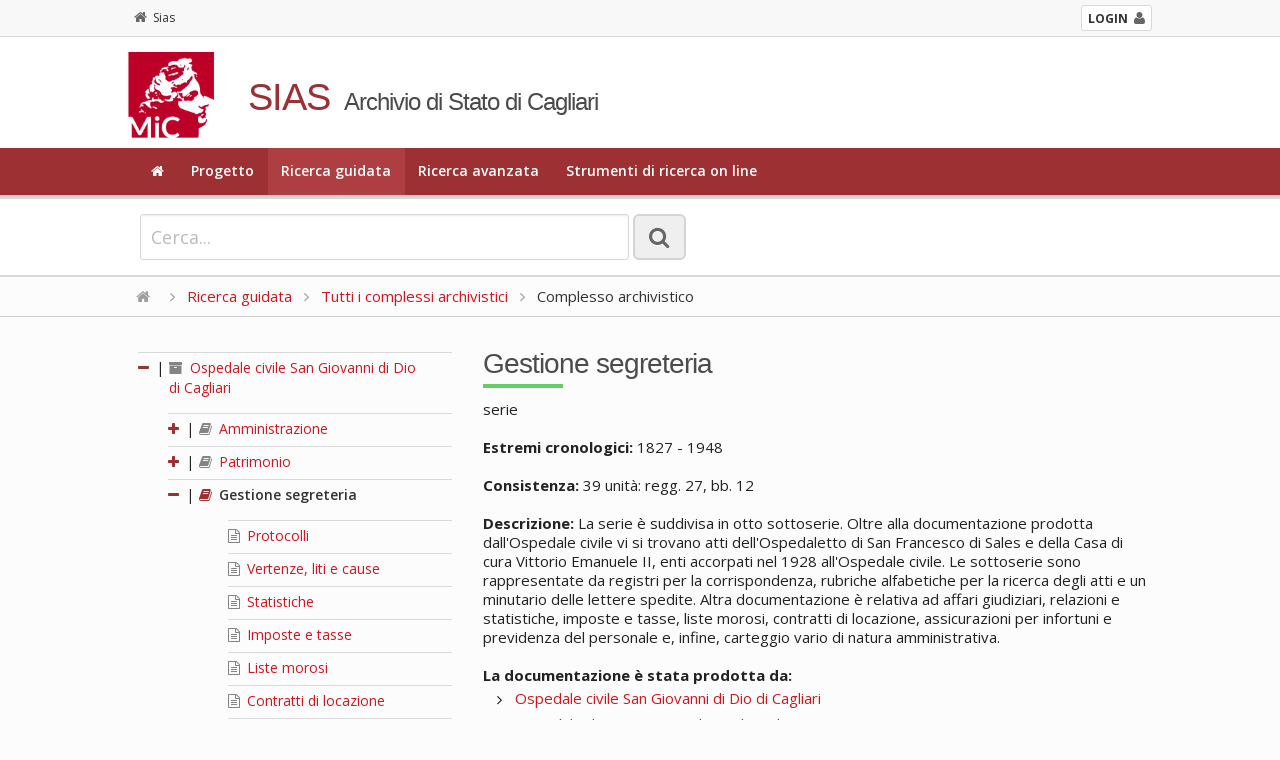

--- FILE ---
content_type: text/html; charset=utf-8
request_url: https://sias-archivi.cultura.gov.it/cgi-bin/pagina.pl?ChiaveAlbero=493394&ApriNodo=1&TipoPag=comparc&Chiave=493394&ChiaveRadice=427081&RicSez=complessi&RicTipoScheda=ca&RicVM=indice&RicProgetto=as-cagliari
body_size: 4361
content:
<!DOCTYPE html>
<!--[if lt IE 7 ]>
    <html class="ie ie6" lang="it"> <![endif]-->
<!--[if IE 7 ]>
    <html class="ie ie7" lang="it"> <![endif]-->
<!--[if IE 8 ]>
    <html class="ie ie8" lang="it"> <![endif]-->
<!--[if (gte IE 9)|!(IE)]><!-->
    <html lang="it"> <!--<![endif]-->
      <head>
	<!-- Basic Page Needs
	     ================================================== -->
	<meta charset="iso-8859-1" />
	<title>SIAS. Archivio di Stato di Cagliari</title>
	<meta name="description" content="Consultazione on-line del patrimonio archivistico" />
	<meta name="author" content="" />

	<!-- Mobile Specific Metas
	     ================================================== -->
	<meta name="viewport" content="width=device-width, initial-scale=1, maximum-scale=1" />

	<!-- CSS
	     ================================================== -->
	<!-- Skeleton responsive -->
	<link rel="stylesheet" href="https://sias-archivi.cultura.gov.it/htdocs/css/skeleton.css" />
	<link rel="stylesheet" href="https://sias-archivi.cultura.gov.it/htdocs/css/normalize.css" />
	
	<!-- Skeleton responsive -->
	<link rel="stylesheet" href="https://sias-archivi.cultura.gov.it/htdocs/css/layout.css" />

	<!-- Jquery UI -->
	<link rel="stylesheet" href="https://sias-archivi.cultura.gov.it/htdocs/js/jquery-ui/jquery-ui.min.css" />
	<link rel="stylesheet" href="https://sias-archivi.cultura.gov.it/htdocs/js/jquery-ui/jquery-ui.structure.min.css" />
	
	<!-- Responsive menu -->
	<link href="https://sias-archivi.cultura.gov.it/htdocs/css/flexnav.css" rel="stylesheet" type="text/css" />
	
	<!-- Template -->
	<link rel="stylesheet" href="https://sias-archivi.cultura.gov.it/htdocs/themes/sias-archivio/css/main.css" />
	<link rel="stylesheet" href="https://sias-archivi.cultura.gov.it/htdocs/themes/sias-archivio/css/header.css" />
	<link rel="stylesheet" href="https://sias-archivi.cultura.gov.it/htdocs/themes/sias-archivio/css/footer.css" />
	
	<!-- Icons -->
	<link rel="stylesheet" href="https://sias-archivi.cultura.gov.it/htdocs/css/font-awesome.min.css" />

	<!-- Slider -->
	<link rel="stylesheet" href="https://sias-archivi.cultura.gov.it/htdocs/css/themes/default/default.css" type="text/css" media="screen" />
	<link rel="stylesheet" href="https://sias-archivi.cultura.gov.it/htdocs/css/nivo-slider.css" type="text/css" media="screen" />
	
	<!-- Albero -->
	<link rel="stylesheet" href="https://sias-archivi.cultura.gov.it/htdocs/css/albero.css" />   

	<link rel="stylesheet" href="https://sias-archivi.cultura.gov.it/htdocs/css/select2.css"/>

	<!-- Google Font -->
	<link href='https://fonts.googleapis.com/css?family=Open+Sans:400italic,600italic,700italic,400,600,700' rel='stylesheet' type='text/css' />
	<link href='https://fonts.googleapis.com/css?family=Cinzel:400,700' rel='stylesheet' type='text/css' />

	<!-- Font Awesome -->
	<!--[if IE 7]>
	    <link rel="stylesheet" href="https://sias-archivi.cultura.gov.it/htdocs/css/font-awesome-ie7.min.css" />
	    <![endif]-->


	<!-- HTML5 Support for ancient browsers -->
	<!--[if lt IE 9]>
	    <script src="http://html5shim.googlecode.com/svn/trunk/html5.js"></script>
	    <![endif]-->

	<!-- SVG support for gradients -->
	<!--[if gte IE 9]>
	    <style type="text/css">
	      .gradient {
	      filter: none;
	      }
	    </style>
	    <![endif]-->

	<!-- Javascripts
	     ================================================== -->

	<!-- JQuery -->
	<script type='text/javascript' src="https://sias-archivi.cultura.gov.it/htdocs/js/jquery.js"></script>
	<script type='text/javascript' src="https://sias-archivi.cultura.gov.it/htdocs/js/jquery-ui/jquery-ui.min.js"></script>
	
	<!-- jQuery Placeholder -->
	<script type="text/javascript" src="https://sias-archivi.cultura.gov.it/htdocs/js/jquery.placeholder.js"></script>
	<!-- Flexnav jQuery plugin -->
	<script type="text/javascript" src="https://sias-archivi.cultura.gov.it/htdocs/js/jquery.flexnav.min.js"></script>
	<!-- jQuery Slider -->
	<script type="text/javascript" src="https://sias-archivi.cultura.gov.it/htdocs/js/jquery.nivo.slider.js"></script>

	<script type="text/javascript" src="https://sias-archivi.cultura.gov.it/htdocs/js/select2/select2.min.js"></script>
	<script type="text/javascript" src="https://sias-archivi.cultura.gov.it/htdocs/js/select2/i18n/it.js"></script>

	<script type="text/javascript" src="https://sias-archivi.cultura.gov.it/htdocs/js/sias.js"></script>

	<!-- Favicons
	     ================================================== -->
	<link rel="shortcut icon" href="https://sias-archivi.cultura.gov.it/htdocs/themes/sias-archivio/favicon/favicon.ico" type="image/x-icon" />
	<!-- Apple Touch Icons -->
	<link rel="apple-touch-icon" sizes="57x57" href="https://sias-archivi.cultura.gov.it/htdocs/themes/sias-archivio/favicon/apple-touch-icon-57x57.png" />
	<link rel="apple-touch-icon" sizes="72x72" href="https://sias-archivi.cultura.gov.it/htdocs/themes/sias-archivio/favicon/apple-touch-icon-72x72.png" />
	<link rel="apple-touch-icon" sizes="114x114" href="https://sias-archivi.cultura.gov.it/htdocs/themes/sias-archivio/favicon/apple-touch-icon-114x114.png" />
	<link rel="apple-touch-icon" sizes="144x144" href="https://sias-archivi.cultura.gov.it/htdocs/themes/sias-archivio/favicon/apple-touch-icon-144x144.png" />
	<link rel="apple-touch-icon" sizes="57x57" href="https://sias-archivi.cultura.gov.it/htdocs/themes/sias-archivio/favicon/apple-touch-icon-60x60.png" />
	<link rel="apple-touch-icon" sizes="72x72" href="https://sias-archivi.cultura.gov.it/htdocs/themes/sias-archivio/favicon/apple-touch-icon-120x120.png" />
	<link rel="apple-touch-icon" sizes="114x114" href="https://sias-archivi.cultura.gov.it/htdocs/themes/sias-archivio/favicon/apple-touch-icon-76x76.png" />
	<link rel="apple-touch-icon" sizes="144x144" href="https://sias-archivi.cultura.gov.it/htdocs/themes/sias-archivio/favicon/apple-touch-icon-152x152.png" />
	<!-- Windows 8 Tile Icons -->
	<meta name="msapplication-square70x70logo" content="https://sias-archivi.cultura.gov.it/htdocs/themes/sias-archivio/favicon/smalltile.png" />
	<meta name="msapplication-square150x150logo" content="https://sias-archivi.cultura.gov.it/htdocs/themes/sias-archivio/favicon/mediumtile.png" />
	<meta name="msapplication-wide310x150logo" content="https://sias-archivi.cultura.gov.it/htdocs/themes/sias-archivio/favicon/widetile.png" />
	<meta name="msapplication-square310x310logo" content="https://sias-archivi.cultura.gov.it/htdocs/themes/sias-archivio/favicon/largetile.png" />

      </head>

      <body>

	<!-- Header -->
	<header>
	  
	  <div class="mini-header">
	    <div class="row">
              <div class="twelve columns">
        	<div class="container">
        	  <!-- <a href="https://sias-archivi.cultura.gov.it/cgi-bin/pagina.pl"><i class="fa fa-home"></i>Sias</a> -->
        	  <div class="back"><a href="https://sias-archivi.cultura.gov.it/cgi-bin/pagina.pl"><i class="fa fa-home"></i>Sias</a></div> 
		  <div class="login"><a href="https://siusa-archivi.cultura.gov.it/siusa/"> <strong>LOGIN</strong><i class="fa fa-user"></i></a> </div> 
        	</div>
              </div>
	    </div>
	  </div>
	  
	  <div class="row">
	    <div class="twelve columns header">
    	      <div class="container">
    		<div class="two columns logo"><img src="https://sias-archivi.cultura.gov.it/htdocs/themes/sias-archivio/img/logo2x.png" alt="logo" /></div>
    		<div class="ten columns title">
    		  <h1>SIAS</h1>
    		  <h2>Archivio di Stato di Cagliari</h2>
    		</div>
    	      </div>
	    </div>
	  </div>
	  <!-- Main navigation -->
	  <div class="menu-full">
	    <div class="container">
	      <div class="twelve columns ">
		<ul class="flexnav" data-breakpoint="1000">
		  <li><a href="https://sias-archivi.cultura.gov.it/cgi-bin/pagina.pl?RicVM=home&amp;RicProgetto=as-cagliari"><i class="fa fa-home"></i></a></li>
<li><a href="https://sias-archivi.cultura.gov.it/cgi-bin/pagina.pl?RicVM=progetto&amp;RicProgetto=as-cagliari">Progetto</a></li>
<li class="current"><a href="https://sias-archivi.cultura.gov.it/cgi-bin/pagina.pl?RicVM=indice&amp;RicProgetto=as-cagliari">Ricerca guidata</a></li>
<li><a href="https://sias-archivi.cultura.gov.it/cgi-bin/pagina.pl?RicVM=ricercaavanzata&amp;RicProgetto=as-cagliari">Ricerca avanzata</a></li>
<li><a href="https://sias-archivi.cultura.gov.it/cgi-bin/pagina.pl?RicVM=inventari&amp;RicProgetto=as-cagliari">Strumenti di ricerca on line</a></li>

		  <!--
                      <li><a href="#"><i class="fa fa-home"></i></a></li>
		  <li><a href="#">PROGETTO</a></li>
		  <li class="current"><a href="#">RICERCA GUIDATA</a></li>
		  <li><a href="#">RICERCA AVANZATA</a></li>
		  <li><a href="#">INDICE DEGLI ARCHIVI</a></li>
		  <li><a href="#">PERCORSI TEMATICI</a></li>
		  <li><a href="#">AIUTO</a></li>
		  -->
		</ul>
		<div class="menu-button">Menu</div>
	      </div>
	    </div>
	  </div>
	  <!-- END // Main navigation -->
	</header>
	<!-- END // Header -->
	<div class="row wide-container">
	  
	  <!-- box 01 -->
	  <div class="twelve columns content">
	  <!--###RICERCA_SEMPLICE###-->
	    <div class="widget-search widget-search-page">
	      <div class="container">
		<!-- ricerca -->
		<div class="eight columns content">
		  <form class="form-element no-margin">
		    <div>
		      <input id="IdFrmRicSemplice" name="RicFrmRicSemplice" type="text" class="input-lg no-margin" size="50" placeholder="Cerca...">
		      <input type="hidden" name="RicVM" value="ricercasemplice" /> 
		      <input type="hidden" name="RicProgetto" value="as-cagliari" /> 
		      <input type="hidden" name="RicLin" value="" />
		      
		      <button type="submit" title="La ricerca &egrave; per parola e viene effettuata nei campi denominazione, altra denominazione, storia archivistica, descrizione, note storiche delle schede complesso archivistico, soggetto produttore e istituto di conservazione. Vengono restituite le schede nelle quali compare almeno una delle parole ricercate dall'utente." class="btn btn-lg only-icon no-margin siusatip"><i class="fa fa-search"></i></button>
		    </div>
		  </form>
		</div>
		<!--
		    <div class="four columns content"> 
		      Sed do eiusmod tempor incididunt ut labore et dolore magna aliqua. <a href="#">ricerca avanzata</a>
		    </div>
		    -->
		<!-- END // ricerca -->		
	      </div>
	    </div>
	    <!-- END // box 01 -->
	    <!--###RICERCA_SEMPLICE###-->
	    
	    <!-- breadcrumb -->
	    <div class="breadcrumb"><div class="container"><a href="https://sias-archivi.cultura.gov.it/cgi-bin/pagina.pl?RicProgetto=as-cagliari"><i class="fa fa-home"></i></a>  <i class="fa fa-angle-right"></i> <a href="https://sias-archivi.cultura.gov.it/cgi-bin/pagina.pl?RicVM=indice&amp;RicProgetto=as-cagliari">Ricerca guidata</a>  <i class="fa fa-angle-right"></i> <a href="https://sias-archivi.cultura.gov.it/cgi-bin/pagina.pl?RicProgetto=as%2dcagliari&amp;RicVM=indice&amp;RicSez=complessi&amp;RicTipoScheda=ca"> Tutti i complessi archivistici</a> <i class="fa fa-angle-right"></i> Complesso archivistico</div></div>
	  <!-- END // breadcrumb -->
<!-- box 02 -->
<div class="row">
  <div class="container">
    <div class="four columns">
      <div id="albero">
<ul>
<li><span class="open-close-node"><strong><a name="N427081"></a><i class="fa fa-minus"></i></strong> | </span><span class="node-padding"><a href="https://sias-archivi.cultura.gov.it/cgi-bin/pagina.pl?ChiaveAlbero=493394&amp;ApriNodo=1&amp;TipoPag=comparc&amp;Chiave=427081&amp;ChiaveRadice=427081&amp;RicProgetto=as%2dcagliari&amp;RicVM=indice&amp;RicSez=complessi&amp;RicTipoScheda=ca"><i class="fa fa-archive siusatip" title="fondo"></i>  Ospedale civile San Giovanni di Dio di Cagliari</a></span><ul><li><span class="open-close-node"><strong><a name="N493380"></a><a href="https://sias-archivi.cultura.gov.it/cgi-bin/pagina.pl?ChiaveAlbero=493380&amp;ApriNodo=1&amp;TipoPag=comparc&amp;Chiave=493394&amp;ChiaveRadice=427081&amp;RicProgetto=as%2dcagliari&amp;RicVM=indice&amp;RicSez=complessi&amp;RicTipoScheda=ca#N493380" class="siusatip" title="apri"><i class="fa fa-plus"></i></a></strong> | </span><span class="node-padding"><a href="https://sias-archivi.cultura.gov.it/cgi-bin/pagina.pl?ChiaveAlbero=493394&amp;ApriNodo=1&amp;TipoPag=comparc&amp;Chiave=493380&amp;ChiaveRadice=427081&amp;RicProgetto=as%2dcagliari&amp;RicVM=indice&amp;RicSez=complessi&amp;RicTipoScheda=ca"><i class="fa fa-book siusatip" title="serie"></i>  Amministrazione</a></span></li>
<li><span class="open-close-node"><strong><a name="N493389"></a><a href="https://sias-archivi.cultura.gov.it/cgi-bin/pagina.pl?ChiaveAlbero=493389&amp;ApriNodo=1&amp;TipoPag=comparc&amp;Chiave=493394&amp;ChiaveRadice=427081&amp;RicProgetto=as%2dcagliari&amp;RicVM=indice&amp;RicSez=complessi&amp;RicTipoScheda=ca#N493389" class="siusatip" title="apri"><i class="fa fa-plus"></i></a></strong> | </span><span class="node-padding"><a href="https://sias-archivi.cultura.gov.it/cgi-bin/pagina.pl?ChiaveAlbero=493394&amp;ApriNodo=1&amp;TipoPag=comparc&amp;Chiave=493389&amp;ChiaveRadice=427081&amp;RicProgetto=as%2dcagliari&amp;RicVM=indice&amp;RicSez=complessi&amp;RicTipoScheda=ca"><i class="fa fa-book siusatip" title="serie"></i>  Patrimonio</a></span></li>
<li><span class="open-close-node"><strong><a name="N493394"></a><a href="https://sias-archivi.cultura.gov.it/cgi-bin/pagina.pl?ChiaveAlbero=493394&amp;ApriNodo=0&amp;TipoPag=comparc&amp;Chiave=493394&amp;ChiaveRadice=427081&amp;RicProgetto=as%2dcagliari&amp;RicVM=indice&amp;RicSez=complessi&amp;RicTipoScheda=ca#N493394" class="siusatip" title="chiudi"><i class="fa fa-minus"></i></a></strong> | </span><span class="node-padding"><span class="node_select"><a href="https://sias-archivi.cultura.gov.it/cgi-bin/pagina.pl?ChiaveAlbero=493394&amp;ApriNodo=1&amp;TipoPag=comparc&amp;Chiave=493394&amp;ChiaveRadice=427081&amp;RicProgetto=as%2dcagliari&amp;RicVM=indice&amp;RicSez=complessi&amp;RicTipoScheda=ca"><i class="fa fa-book siusatip" title="serie"></i>  Gestione segreteria</a></span></span><ul><li class="foglia"><a name="N493395"></a><span class="node-padding"><a href="https://sias-archivi.cultura.gov.it/cgi-bin/pagina.pl?ChiaveAlbero=493394&amp;ApriNodo=1&amp;TipoPag=comparc&amp;Chiave=493395&amp;ChiaveRadice=427081&amp;RicProgetto=as%2dcagliari&amp;RicVM=indice&amp;RicSez=complessi&amp;RicTipoScheda=ca"><i class="fa fa-file-text-o siusatip" title="sottoserie"></i>  Protocolli</a></span></li>
<li class="foglia"><a name="N493396"></a><span class="node-padding"><a href="https://sias-archivi.cultura.gov.it/cgi-bin/pagina.pl?ChiaveAlbero=493394&amp;ApriNodo=1&amp;TipoPag=comparc&amp;Chiave=493396&amp;ChiaveRadice=427081&amp;RicProgetto=as%2dcagliari&amp;RicVM=indice&amp;RicSez=complessi&amp;RicTipoScheda=ca"><i class="fa fa-file-text-o siusatip" title="sottoserie"></i>  Vertenze, liti e cause</a></span></li>
<li class="foglia"><a name="N493397"></a><span class="node-padding"><a href="https://sias-archivi.cultura.gov.it/cgi-bin/pagina.pl?ChiaveAlbero=493394&amp;ApriNodo=1&amp;TipoPag=comparc&amp;Chiave=493397&amp;ChiaveRadice=427081&amp;RicProgetto=as%2dcagliari&amp;RicVM=indice&amp;RicSez=complessi&amp;RicTipoScheda=ca"><i class="fa fa-file-text-o siusatip" title="sottoserie"></i>  Statistiche</a></span></li>
<li class="foglia"><a name="N493398"></a><span class="node-padding"><a href="https://sias-archivi.cultura.gov.it/cgi-bin/pagina.pl?ChiaveAlbero=493394&amp;ApriNodo=1&amp;TipoPag=comparc&amp;Chiave=493398&amp;ChiaveRadice=427081&amp;RicProgetto=as%2dcagliari&amp;RicVM=indice&amp;RicSez=complessi&amp;RicTipoScheda=ca"><i class="fa fa-file-text-o siusatip" title="sottoserie"></i>  Imposte e tasse</a></span></li>
<li class="foglia"><a name="N493399"></a><span class="node-padding"><a href="https://sias-archivi.cultura.gov.it/cgi-bin/pagina.pl?ChiaveAlbero=493394&amp;ApriNodo=1&amp;TipoPag=comparc&amp;Chiave=493399&amp;ChiaveRadice=427081&amp;RicProgetto=as%2dcagliari&amp;RicVM=indice&amp;RicSez=complessi&amp;RicTipoScheda=ca"><i class="fa fa-file-text-o siusatip" title="sottoserie"></i>  Liste morosi</a></span></li>
<li class="foglia"><a name="N493400"></a><span class="node-padding"><a href="https://sias-archivi.cultura.gov.it/cgi-bin/pagina.pl?ChiaveAlbero=493394&amp;ApriNodo=1&amp;TipoPag=comparc&amp;Chiave=493400&amp;ChiaveRadice=427081&amp;RicProgetto=as%2dcagliari&amp;RicVM=indice&amp;RicSez=complessi&amp;RicTipoScheda=ca"><i class="fa fa-file-text-o siusatip" title="sottoserie"></i>  Contratti di locazione</a></span></li>
<li class="foglia"><a name="N493401"></a><span class="node-padding"><a href="https://sias-archivi.cultura.gov.it/cgi-bin/pagina.pl?ChiaveAlbero=493394&amp;ApriNodo=1&amp;TipoPag=comparc&amp;Chiave=493401&amp;ChiaveRadice=427081&amp;RicProgetto=as%2dcagliari&amp;RicVM=indice&amp;RicSez=complessi&amp;RicTipoScheda=ca"><i class="fa fa-file-text-o siusatip" title="sottoserie"></i>  Assicurazioni</a></span></li>
<li class="foglia"><a name="N493402"></a><span class="node-padding"><a href="https://sias-archivi.cultura.gov.it/cgi-bin/pagina.pl?ChiaveAlbero=493394&amp;ApriNodo=1&amp;TipoPag=comparc&amp;Chiave=493402&amp;ChiaveRadice=427081&amp;RicProgetto=as%2dcagliari&amp;RicVM=indice&amp;RicSez=complessi&amp;RicTipoScheda=ca"><i class="fa fa-file-text-o siusatip" title="sottoserie"></i>  Affari diversi</a></span></li>
</ul></li>
<li><span class="open-close-node"><strong><a name="N493403"></a><a href="https://sias-archivi.cultura.gov.it/cgi-bin/pagina.pl?ChiaveAlbero=493403&amp;ApriNodo=1&amp;TipoPag=comparc&amp;Chiave=493394&amp;ChiaveRadice=427081&amp;RicProgetto=as%2dcagliari&amp;RicVM=indice&amp;RicSez=complessi&amp;RicTipoScheda=ca#N493403" class="siusatip" title="apri"><i class="fa fa-plus"></i></a></strong> | </span><span class="node-padding"><a href="https://sias-archivi.cultura.gov.it/cgi-bin/pagina.pl?ChiaveAlbero=493394&amp;ApriNodo=1&amp;TipoPag=comparc&amp;Chiave=493403&amp;ChiaveRadice=427081&amp;RicProgetto=as%2dcagliari&amp;RicVM=indice&amp;RicSez=complessi&amp;RicTipoScheda=ca"><i class="fa fa-book siusatip" title="serie"></i>  Gestione economato</a></span></li>
<li><span class="open-close-node"><strong><a name="N493411"></a><a href="https://sias-archivi.cultura.gov.it/cgi-bin/pagina.pl?ChiaveAlbero=493411&amp;ApriNodo=1&amp;TipoPag=comparc&amp;Chiave=493394&amp;ChiaveRadice=427081&amp;RicProgetto=as%2dcagliari&amp;RicVM=indice&amp;RicSez=complessi&amp;RicTipoScheda=ca#N493411" class="siusatip" title="apri"><i class="fa fa-plus"></i></a></strong> | </span><span class="node-padding"><a href="https://sias-archivi.cultura.gov.it/cgi-bin/pagina.pl?ChiaveAlbero=493394&amp;ApriNodo=1&amp;TipoPag=comparc&amp;Chiave=493411&amp;ChiaveRadice=427081&amp;RicProgetto=as%2dcagliari&amp;RicVM=indice&amp;RicSez=complessi&amp;RicTipoScheda=ca"><i class="fa fa-book siusatip" title="serie"></i>  Gestione ragioneria</a></span></li>
<li><span class="open-close-node"><strong><a name="N493419"></a><a href="https://sias-archivi.cultura.gov.it/cgi-bin/pagina.pl?ChiaveAlbero=493419&amp;ApriNodo=1&amp;TipoPag=comparc&amp;Chiave=493394&amp;ChiaveRadice=427081&amp;RicProgetto=as%2dcagliari&amp;RicVM=indice&amp;RicSez=complessi&amp;RicTipoScheda=ca#N493419" class="siusatip" title="apri"><i class="fa fa-plus"></i></a></strong> | </span><span class="node-padding"><a href="https://sias-archivi.cultura.gov.it/cgi-bin/pagina.pl?ChiaveAlbero=493394&amp;ApriNodo=1&amp;TipoPag=comparc&amp;Chiave=493419&amp;ChiaveRadice=427081&amp;RicProgetto=as%2dcagliari&amp;RicVM=indice&amp;RicSez=complessi&amp;RicTipoScheda=ca"><i class="fa fa-book siusatip" title="serie"></i>  Attività sanitaria</a></span></li>
<li><span class="open-close-node"><strong><a name="N493424"></a><a href="https://sias-archivi.cultura.gov.it/cgi-bin/pagina.pl?ChiaveAlbero=493424&amp;ApriNodo=1&amp;TipoPag=comparc&amp;Chiave=493394&amp;ChiaveRadice=427081&amp;RicProgetto=as%2dcagliari&amp;RicVM=indice&amp;RicSez=complessi&amp;RicTipoScheda=ca#N493424" class="siusatip" title="apri"><i class="fa fa-plus"></i></a></strong> | </span><span class="node-padding"><a href="https://sias-archivi.cultura.gov.it/cgi-bin/pagina.pl?ChiaveAlbero=493394&amp;ApriNodo=1&amp;TipoPag=comparc&amp;Chiave=493424&amp;ChiaveRadice=427081&amp;RicProgetto=as%2dcagliari&amp;RicVM=indice&amp;RicSez=complessi&amp;RicTipoScheda=ca"><i class="fa fa-book siusatip" title="serie"></i>  Cliniche universitarie</a></span></li>
<li class="foglia"><a name="N493434"></a><span class="node-padding"><a href="https://sias-archivi.cultura.gov.it/cgi-bin/pagina.pl?ChiaveAlbero=493394&amp;ApriNodo=1&amp;TipoPag=comparc&amp;Chiave=493434&amp;ChiaveRadice=427081&amp;RicProgetto=as%2dcagliari&amp;RicVM=indice&amp;RicSez=complessi&amp;RicTipoScheda=ca"><i class="fa fa-file-text-o siusatip" title="serie"></i>  Manicomio</a></span></li>
<li class="foglia"><a name="N493435"></a><span class="node-padding"><a href="https://sias-archivi.cultura.gov.it/cgi-bin/pagina.pl?ChiaveAlbero=493394&amp;ApriNodo=1&amp;TipoPag=comparc&amp;Chiave=493435&amp;ChiaveRadice=427081&amp;RicProgetto=as%2dcagliari&amp;RicVM=indice&amp;RicSez=complessi&amp;RicTipoScheda=ca"><i class="fa fa-file-text-o siusatip" title="serie"></i>  Affari diversi</a></span></li>
</ul></li>
</ul>
</div>

    </div>
    <div class="eight columns complessi-archivistici widget">
      <div class="title-page">
        <h1>Gestione segreteria</h1>
      </div>
      <div class="testo-generico">
	serie<br /><br /><strong>Estremi cronologici:</strong> 1827 - 1948<br /><br /><strong>Consistenza:</strong> 39 unit&agrave;: regg. 27, bb. 12<br /><br /><strong>Descrizione:</strong> La serie è suddivisa in otto sottoserie. Oltre alla documentazione prodotta dall&apos;Ospedale civile vi si trovano atti dell&apos;Ospedaletto di San Francesco di Sales e della Casa di cura Vittorio Emanuele II, enti accorpati nel 1928 all&apos;Ospedale civile. Le sottoserie sono rappresentate da registri per la corrispondenza, rubriche alfabetiche per la ricerca degli atti e un minutario delle lettere spedite. Altra documentazione è relativa ad affari giudiziari, relazioni e statistiche, imposte e tasse, liste morosi, contratti di locazione, assicurazioni per infortuni e previdenza del personale e, infine, carteggio vario di natura amministrativa.<br /><br /><strong>La documentazione &egrave; stata prodotta da:</strong><br /><ul><li><a href="https://sias-archivi.cultura.gov.it/cgi-bin/pagina.pl?TipoPag=prodente&amp;Chiave=63471&amp;RicProgetto=as%2dcagliari">Ospedale civile San Giovanni di Dio di Cagliari</a></li>
<li><a href="https://sias-archivi.cultura.gov.it/cgi-bin/pagina.pl?TipoPag=prodente&amp;Chiave=90509&amp;RicProgetto=as%2dcagliari">Ospedale di Sant&apos;Antonio abate di Cagliari</a></li>
</ul><br /><strong>La documentazione &egrave; conservata da:</strong><br /><ul><li><a href="https://sias-archivi.cultura.gov.it/cgi-bin/pagina.pl?TipoPag=cons&amp;Chiave=17577&amp;RicProgetto=as%2dcagliari">Archivio di Stato di Cagliari</a></li>
</ul><br /><br /><strong>Redazione e revisione:</strong><br /><ul><li>Costa Consuelo, 2017-12-01, revisione</li>
<li>SIAS, 2005-09-13, prima redazione in SIAS</li>
</ul><br /><br />
      </div>
    </div>
    <!-- END // element -->		
  </div>
</div>
</div>
<!-- END // box 02 -->

<!-- Footer -->
<div class="twelve columns footer">
  <div class="container">
    <div class="four columns ">
<!--
      <h2 class="subtitle">SIAS</h2>
      <br>
-->
      <ul>
	<li><a href="https://sias-archivi.cultura.gov.it/cgi-bin/pagina.pl?TipoPag=privacy&amp;RicProgetto=as-cagliari"><i class="fa fa-angle-right"></i> Informativa sul trattamento dei dati personali</a></li>
<li><a href="https://sias-archivi.cultura.gov.it/cgi-bin/pagina.pl?TipoPag=copyright&amp;RicProgetto=as-cagliari"><i class="fa fa-angle-right"></i> Copyright</a></li>
<li><a href="https://sias-archivi.cultura.gov.it/cgi-bin/pagina.pl?TipoPag=credits&amp;RicProgetto=as-cagliari"><i class="fa fa-angle-right"></i> Credits</a></li>

      </ul>
      <div class="menu-button">Menu</div>
    </div>
    <div class="two columns logo-footer"><img src="https://sias-archivi.cultura.gov.it/htdocs/themes/sias-archivio/img/logo-icar-vrt.png" alt="logo" /></div>
    <div class="six columns ">
      <h5>ISTITUTO CENTRALE PER GLI ARCHIVI</h5>
	<p>Viale Castro Pretorio, 105 - 00185 Roma IT<br>Email: <a href="mailto:ic-a@beniculturali.it">ic-a@beniculturali.it</a><br>Email certificata: <a href="mailto:mbac-ic-a@mailcert.beniculturali.it">mbac-ic-a@mailcert.beniculturali.it</a> <br>Sito web: <a title="Questo link si aprirà in una nuova finestra" href="http://www.icar.beniculturali.it/" target="_blank">http://www.icar.beniculturali.it/</a></p>
    </div>
  </div>
</div>
</div>
<!-- END // Footer -->
<!-- Button -->
<a href="#" class="scrollToTop"><i class="fa fa-arrow-up "></i></a>
<!-- END // Button -->
<!-- Flexnav jQuery plugin -->
<script type="text/javascript">
  $(".flexnav").flexNav();
</script>
</body>
</html>


--- FILE ---
content_type: text/css
request_url: https://sias-archivi.cultura.gov.it/htdocs/css/albero.css
body_size: 655
content:
/**************************************
ALBERO
**************************************/


#albero {
	float: left;
	padding-left: 10px;
	padding-right: 10px;
	padding-top: 0px;
	margin-right: 0px;
        width: 100%;
}

#albero a {
	text-decoration: none;
	}

#albero a:hover {
	text-decoration: none;
	}

#albero ul {
	list-style-type: none;
	margin-right: 0px;
	margin-left: 0px;
	padding-left: 0px;
    font-size: 14px!important;
}

#albero ul li {
	list-style-type: none;
	padding-top: 5px;
	margin-top: 5px;
	border-top-color: #d9d9d9;
	border-top-style: solid;
	border-top-width: 1px;
	border-bottom-width: 0px;
	
}

#albero ul li.foglia {
	margin-left: 30px;	
}

#albero ul li {
	margin-left: 0px;	
}

#albero ul li > ul li {
	margin-left: 0px;	
}

#albero .help {
	color: #CC0000;
}

#albero img {
	border: 0px;
	vertical-align: middle;
}

#albero span.open-close-node {
    display: inline-block;
    float: left;
    padding-right: 5px;
}

#albero span.node-padding {
    display: inline-block;
    width: 80%;
}


/********************************************************************
Colori icone, vengono sovrascritti dal tema
********************************************************************/

#albero .fa {
	color: #848484;
	margin-right: 3px;
}

#albero .node_select a {
    color: #333;
    font-weight: 600;
}

#albero .node_select a .fa {
    color: #416bc3;
}

#albero .fa-minus, 
#albero .fa-plus  {
    color: #416bc3;
}


#albero .fa-minus:hover, 
#albero .fa-plus:hover  {
    color: #CC0000;
}


/**************************************
ALBERO
come appare il secondo livello del menu
**************************************/

#albero ul li ul {
	margin-left: 30px;
	list-style-type: none;
}

/**************************************
ALBERO
come devono apparire
tutti i menu successivi
**************************************/

#albero ul li ul li ul {
	margin-left: 30px;
}


/**************************************
ALBERO
selezione
**************************************/


.node_select {
	/*color: #000;
	background-color: #FFE680;
	padding: 3px 5px;
	-webkit-border-radius: 3px;
	-moz-border-radius: 3px;
	border-radius: 3px; */
}

.node_select a {
	color: #CC0000;
}


--- FILE ---
content_type: application/javascript
request_url: https://sias-archivi.cultura.gov.it/htdocs/js/jquery.flexnav.min.js
body_size: 1052
content:
/*! flexnav https://github.com/indyplanets/flexnav http://unlicense.org/ 2013-11-28 */
!function(){var a;a=jQuery,a.fn.flexNav=function(b){var c,d,e,f,g,h,i,j,k,l,m,n;return k=a.extend({animationSpeed:250,transitionOpacity:!0,buttonSelector:".menu-button",hoverIntent:!1,hoverIntentTimeout:150,calcItemWidths:!1,hover:!0},b),c=a(this),c.addClass("with-js"),k.transitionOpacity===!0&&c.addClass("opacity"),c.find("li").each(function(){return a(this).has("ul").length?a(this).addClass("item-with-ul").find("ul").hide():void 0}),k.calcItemWidths===!0&&(d=c.find(">li"),f=d.length,h=100/f,g=h+"%"),c.data("breakpoint")&&(e=c.data("breakpoint")),l=function(){return c.hasClass("lg-screen")===!0&&k.hover===!0?k.transitionOpacity===!0?a(this).find(">ul").addClass("flexnav-show").stop(!0,!0).animate({height:["toggle","swing"],opacity:"toggle"},k.animationSpeed):a(this).find(">ul").addClass("flexnav-show").stop(!0,!0).animate({height:["toggle","swing"]},k.animationSpeed):void 0},i=function(){return c.hasClass("lg-screen")===!0&&a(this).find(">ul").hasClass("flexnav-show")===!0&&k.hover===!0?k.transitionOpacity===!0?a(this).find(">ul").removeClass("flexnav-show").stop(!0,!0).animate({height:["toggle","swing"],opacity:"toggle"},k.animationSpeed):a(this).find(">ul").removeClass("flexnav-show").stop(!0,!0).animate({height:["toggle","swing"]},k.animationSpeed):void 0},j=function(){var b;if(a(window).width()<=e)return c.removeClass("lg-screen").addClass("sm-screen"),k.calcItemWidths===!0&&d.css("width","100%"),b=k.buttonSelector+", "+k.buttonSelector+" .touch-button",a(b).removeClass("active"),a(".one-page li a").on("click",function(){return c.removeClass("flexnav-show")});if(a(window).width()>e){if(c.removeClass("sm-screen").addClass("lg-screen"),k.calcItemWidths===!0&&d.css("width",g),c.removeClass("flexnav-show").find(".item-with-ul").on(),a(".item-with-ul").find("ul").removeClass("flexnav-show"),i(),k.hoverIntent===!0)return a(".item-with-ul").hoverIntent({over:l,out:i,timeout:k.hoverIntentTimeout});if(k.hoverIntent===!1)return a(".item-with-ul").on("mouseenter",l).on("mouseleave",i)}},a(k.buttonSelector).data("navEl",c),n=".item-with-ul, "+k.buttonSelector,a(n).append('<span class="touch-button"><i class="navicon">&#9660;</i></span>'),m=k.buttonSelector+", "+k.buttonSelector+" .touch-button",a(m).on("click",function(b){var c,d,e;return a(m).toggleClass("active"),b.preventDefault(),b.stopPropagation(),e=k.buttonSelector,c=a(this).is(e)?a(this):a(this).parent(e),d=c.data("navEl"),d.toggleClass("flexnav-show")}),a(".touch-button").on("click",function(){var b,d;return b=a(this).parent(".item-with-ul").find(">ul"),d=a(this).parent(".item-with-ul").find(">span.touch-button"),c.hasClass("lg-screen")===!0&&a(this).parent(".item-with-ul").siblings().find("ul.flexnav-show").removeClass("flexnav-show").hide(),b.hasClass("flexnav-show")===!0?(b.removeClass("flexnav-show").slideUp(k.animationSpeed),d.removeClass("active")):b.hasClass("flexnav-show")===!1?(b.addClass("flexnav-show").slideDown(k.animationSpeed),d.addClass("active")):void 0}),c.find(".item-with-ul *").focus(function(){return a(this).parent(".item-with-ul").parent().find(".open").not(this).removeClass("open").hide(),a(this).parent(".item-with-ul").find(">ul").addClass("open").show()}),j(),a(window).on("resize",j)}}.call(this);